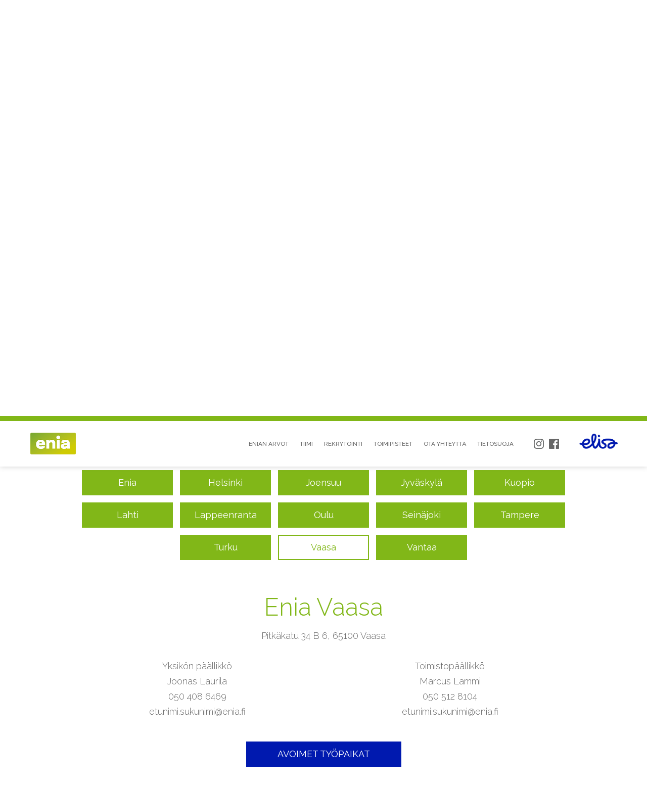

--- FILE ---
content_type: text/html; charset=UTF-8
request_url: https://enia.fi/toimipiste/vaasa/
body_size: 19900
content:

<!doctype html>
<!--[if lt IE 8]> <html class="no-js ie-old ie-ancient" lang="en"> <![endif]-->
<!--[if IE 8]>    <html class="no-js ie8 ie-old" lang="en"> <![endif]-->
<!--[if IE 9]>    <html class="no-js ie9 ie-old" lang="en"> <![endif]-->
<!--[if gt IE 9]><!--> <html class="no-js" lang="en"> <!--<![endif]-->
<head>
  <meta http-equiv="X-UA-Compatible" content="IE=edge,chrome=1" />
  <meta charset="utf-8">

  <meta name="description" content="Enia Oy on 100 prosenttisesti Elisan omistama telemarkkinointiyritys. Olemme osa Elisan henkilöasiakas-myyntiyksikköä ja vastaamme yhdessä muiden myyntikanavien kanssa Elisan palveluiden myynnistä kuluttaja-asiakkaille. Kohderyhmiämme ovat niin uudet kuin nykyisetkin asiakkaat, joiden olemassa olevia palveluita päivitämme vielä entistäkin parempiin. Noudatamme toiminnassamme Suomen Asiakkuusmarkkinointiliiton Reilun pelin sääntöjä.">

  <meta property="og:title" content="Eniasta hei!"/>
  <meta property="og:image" content="https://enia.fi/wp-content/themes/enia/eniaog.png">
  <meta property="og:site_name" content="Enia"/>
  <meta property="og:description" content="Enia Oy on 100 prosenttisesti Elisan omistama telemarkkinointiyritys. Olemme osa Elisan henkilöasiakas-myyntiyksikköä ja vastaamme yhdessä muiden myyntikanavien kanssa Elisan ja Saunalahden palveluiden myynnistä kuluttaja-asiakkaille. Kohderyhmiämme ovat niin uudet kuin nykyisetkin asiakkaat, joiden olemassa olevia palveluita päivitämme vielä entistäkin parempiin. Noudatamme toiminnassamme Suomen Asiakkuusmarkkinointiliiton Reilun pelin sääntöjä."/>

  <link href='https://fonts.googleapis.com/css?family=Raleway:400,300,900,300italic,700,500' rel='stylesheet' type='text/css'>
  <link rel="stylesheet" type="text/css" href="https://enia.fi/wp-content/themes/enia/css/main.css?v14"/>
  <link rel="stylesheet" type="text/css" href="https://enia.fi/wp-content/themes/enia/css/slick.css"/>
  <link rel="stylesheet" type="text/css" href="https://enia.fi/wp-content/themes/enia/css/slick-theme.css"/>
  <link rel="stylesheet" type="text/css" href="https://enia.fi/wp-content/themes/enia/style.css?20250606"/>

  <script src="https://enia.fi/wp-content/themes/enia/js/libs/mobile-detect.min.js"></script>
  <script src="https://enia.fi/wp-content/themes/enia/js/libs/modernizr.custom.2.7.0.min.js"></script>
  <script src="https://enia.fi/wp-content/themes/enia/js/libs/mobile-detect-modernizr.js"></script>

  <!-- Start cookieyes banner --> <script id="cookieyes" type="text/javascript" src="https://cdn-cookieyes.com/client_data/6bc4766404ec74936b5cb47a/script.js"></script> <!-- End cookieyes banner -->

  
  <title>Vaasa - Enia</title>

<!-- This site is optimized with the Yoast SEO plugin v3.3.4 - https://yoast.com/wordpress/plugins/seo/ -->
<link rel="canonical" href="https://enia.fi/toimipiste/vaasa/" />
<meta property="og:locale" content="fi_FI" />
<meta property="og:type" content="article" />
<meta property="og:title" content="Vaasa - Enia" />
<meta property="og:url" content="https://enia.fi/toimipiste/vaasa/" />
<meta property="og:site_name" content="Enia" />
<meta property="og:image" content="https://enia.fi/wp-content/uploads/2016/07/eniaog.png" />
<meta name="twitter:card" content="summary_large_image" />
<meta name="twitter:title" content="Vaasa - Enia" />
<meta name="twitter:image" content="https://enia.fi/wp-content/uploads/2016/07/eniaog.png" />
<!-- / Yoast SEO plugin. -->

		<script type="text/javascript">
			window._wpemojiSettings = {"baseUrl":"https:\/\/s.w.org\/images\/core\/emoji\/72x72\/","ext":".png","source":{"concatemoji":"https:\/\/enia.fi\/wp-includes\/js\/wp-emoji-release.min.js?ver=4.5.32"}};
			!function(e,o,t){var a,n,r;function i(e){var t=o.createElement("script");t.src=e,t.type="text/javascript",o.getElementsByTagName("head")[0].appendChild(t)}for(r=Array("simple","flag","unicode8","diversity"),t.supports={everything:!0,everythingExceptFlag:!0},n=0;n<r.length;n++)t.supports[r[n]]=function(e){var t,a,n=o.createElement("canvas"),r=n.getContext&&n.getContext("2d"),i=String.fromCharCode;if(!r||!r.fillText)return!1;switch(r.textBaseline="top",r.font="600 32px Arial",e){case"flag":return r.fillText(i(55356,56806,55356,56826),0,0),3e3<n.toDataURL().length;case"diversity":return r.fillText(i(55356,57221),0,0),a=(t=r.getImageData(16,16,1,1).data)[0]+","+t[1]+","+t[2]+","+t[3],r.fillText(i(55356,57221,55356,57343),0,0),a!=(t=r.getImageData(16,16,1,1).data)[0]+","+t[1]+","+t[2]+","+t[3];case"simple":return r.fillText(i(55357,56835),0,0),0!==r.getImageData(16,16,1,1).data[0];case"unicode8":return r.fillText(i(55356,57135),0,0),0!==r.getImageData(16,16,1,1).data[0]}return!1}(r[n]),t.supports.everything=t.supports.everything&&t.supports[r[n]],"flag"!==r[n]&&(t.supports.everythingExceptFlag=t.supports.everythingExceptFlag&&t.supports[r[n]]);t.supports.everythingExceptFlag=t.supports.everythingExceptFlag&&!t.supports.flag,t.DOMReady=!1,t.readyCallback=function(){t.DOMReady=!0},t.supports.everything||(a=function(){t.readyCallback()},o.addEventListener?(o.addEventListener("DOMContentLoaded",a,!1),e.addEventListener("load",a,!1)):(e.attachEvent("onload",a),o.attachEvent("onreadystatechange",function(){"complete"===o.readyState&&t.readyCallback()})),(a=t.source||{}).concatemoji?i(a.concatemoji):a.wpemoji&&a.twemoji&&(i(a.twemoji),i(a.wpemoji)))}(window,document,window._wpemojiSettings);
		</script>
		<style type="text/css">
img.wp-smiley,
img.emoji {
	display: inline !important;
	border: none !important;
	box-shadow: none !important;
	height: 1em !important;
	width: 1em !important;
	margin: 0 .07em !important;
	vertical-align: -0.1em !important;
	background: none !important;
	padding: 0 !important;
}
</style>
<link rel='stylesheet' id='contact-form-7-css'  href='https://enia.fi/wp-content/plugins/contact-form-7/includes/css/styles.css?ver=4.4.2' type='text/css' media='all' />
<link rel='stylesheet' id='resmap_css-css'  href='https://enia.fi/wp-content/plugins/responsive-maps-plugin/includes/css/resmap.min.css?ver=3.4' type='text/css' media='all' />
<script>if (document.location.protocol != "https:") {document.location = document.URL.replace(/^http:/i, "https:");}</script><script type='text/javascript' src='https://enia.fi/wp-includes/js/jquery/jquery.js?ver=1.12.4'></script>
<script type='text/javascript' src='https://enia.fi/wp-includes/js/jquery/jquery-migrate.min.js?ver=1.4.1'></script>
<link rel='https://api.w.org/' href='https://enia.fi/wp-json/' />
<link rel="EditURI" type="application/rsd+xml" title="RSD" href="https://enia.fi/xmlrpc.php?rsd" />
<link rel="wlwmanifest" type="application/wlwmanifest+xml" href="https://enia.fi/wp-includes/wlwmanifest.xml" /> 
<meta name="generator" content="WordPress 4.5.32" />
<link rel='shortlink' href='https://enia.fi/?p=165' />
<link rel="alternate" type="application/json+oembed" href="https://enia.fi/wp-json/oembed/1.0/embed?url=https%3A%2F%2Fenia.fi%2Ftoimipiste%2Fvaasa%2F" />
<link rel="alternate" type="text/xml+oembed" href="https://enia.fi/wp-json/oembed/1.0/embed?url=https%3A%2F%2Fenia.fi%2Ftoimipiste%2Fvaasa%2F&#038;format=xml" />
<link rel="icon" href="https://enia.fi/wp-content/uploads/2016/05/cropped-Copilot_20251203_182110-e1764779035488-32x32.png" sizes="32x32" />
<link rel="icon" href="https://enia.fi/wp-content/uploads/2016/05/cropped-Copilot_20251203_182110-e1764779035488-192x192.png" sizes="192x192" />
<link rel="apple-touch-icon-precomposed" href="https://enia.fi/wp-content/uploads/2016/05/cropped-Copilot_20251203_182110-e1764779035488-180x180.png" />
<meta name="msapplication-TileImage" content="https://enia.fi/wp-content/uploads/2016/05/cropped-Copilot_20251203_182110-e1764779035488-270x270.png" />
<!-- Global site tag (gtag.js) - Google Analytics -->
<script async src="https://www.googletagmanager.com/gtag/js?id=UA-169418733-1"></script>
<script>
  window.dataLayer = window.dataLayer || [];
  function gtag(){dataLayer.push(arguments);}
  gtag('js', new Date());

  gtag('config', 'UA-169418733-1');
</script>

</head>
<body data-rsssl=1 class="single single-toimipiste postid-165">
<header>
    <div class="headercolorbar"></div>
    <div class="headerlogo clickable" data-link="https://enia.fi" data-target=""></div>

    <div class="headermenu">
        <div class="menu-enia-paavalikko-container"><ul id="menu-enia-paavalikko" class="menu"><li id="menu-item-40" class="menu-item menu-item-type-post_type menu-item-object-page menu-item-40"><a href="https://enia.fi/yritys/">Enian Arvot</a></li>
<li id="menu-item-779" class="menu-item menu-item-type-post_type menu-item-object-page menu-item-779"><a href="https://enia.fi/tutustu-tiimiin/">Tiimi</a></li>
<li id="menu-item-38" class="menu-item menu-item-type-post_type menu-item-object-page menu-item-38"><a href="https://enia.fi/rekrytointi/">Rekrytointi</a></li>
<li id="menu-item-51" class="menu-item menu-item-type-post_type menu-item-object-page menu-item-51"><a href="https://enia.fi/toimipisteet/">Toimipisteet</a></li>
<li id="menu-item-50" class="menu-item menu-item-type-post_type menu-item-object-page menu-item-50"><a href="https://enia.fi/ota-yhteytta/">Ota yhteyttä</a></li>
<li id="menu-item-813" class="menu-item menu-item-type-post_type menu-item-object-page menu-item-813"><a href="https://enia.fi/tietosuoja/">Tietosuoja</a></li>
</ul></div>        <div class="instalogo clickable" data-link="https://www.instagram.com/enia_oy/" data-target="_blank"></div>
        <div class="fblogo clickable" data-link="https://www.facebook.com/Enia-Oy-121663061205756/" data-target="_blank"></div>
        <div class="elisalogo clickable" data-link="http://elisa.fi/" data-target="_blank"></div>
    </div>
    <div class="mobilemenu">
        <div class="icon-menu openmobilemenu"></div>
    </div>
    <div class="mobilemenudropdown">
      <div class="menu-enia-paavalikko-container"><ul id="menu-enia-paavalikko-1" class="menu"><li class="menu-item menu-item-type-post_type menu-item-object-page menu-item-40"><a href="https://enia.fi/yritys/">Enian Arvot</a></li>
<li class="menu-item menu-item-type-post_type menu-item-object-page menu-item-779"><a href="https://enia.fi/tutustu-tiimiin/">Tiimi</a></li>
<li class="menu-item menu-item-type-post_type menu-item-object-page menu-item-38"><a href="https://enia.fi/rekrytointi/">Rekrytointi</a></li>
<li class="menu-item menu-item-type-post_type menu-item-object-page menu-item-51"><a href="https://enia.fi/toimipisteet/">Toimipisteet</a></li>
<li class="menu-item menu-item-type-post_type menu-item-object-page menu-item-50"><a href="https://enia.fi/ota-yhteytta/">Ota yhteyttä</a></li>
<li class="menu-item menu-item-type-post_type menu-item-object-page menu-item-813"><a href="https://enia.fi/tietosuoja/">Tietosuoja</a></li>
</ul></div>        <div class="instalogo clickable" data-link="https://www.instagram.com/enia_oy/" data-target="_blank"></div>
        <div class="fblogo clickable" data-link="https://www.facebook.com/Enia-Oy-121663061205756/" data-target="_blank"></div>
    </div>


</header>


  <div class="root">

<div class="eniasmallheaderimg parallax-window2" data-parallax="scroll" data-z-index="100" data-image-src="https://enia.fi/wp-content/uploads/2016/05/enia_toimipisteet_040716.jpg" data-position="0px -50px"></div><p><div class="eniadiv"><div class="eniadivcontent cf imgalignright" style="margin-bottom:0" ><div class="eniadivtext"></p>
<h1>Toimipisteet</h1>
<p>Enia toimii 12 paikkakunnalla ympäri Suomen.<br />
Kaikki toimipisteemme sijaitsevat hyvien kulkuyhteyksien varrella, kaupunkien ydinkeskustoissa.<br />
Valitse listasta lähinnä sinua oleva toimipiste ja ota yhteyttä!</p>
<p><a class="eniabtn blue" href="https://enia.fi/toimipisteet/esittely/">Kurkista toimipisteisiin</a></p>
<p>&nbsp;</p>
<p></div></div></div><br />
<div class="eniadiv"><div class="eniadivcontent eniadivnomargin"><a name="napit"></a><script>var singletoimipiste=false;</script><div class="toimipistebuttons cf"><a href="https://enia.fi/toimipiste/enia" class="eniabtn eniatoimipistebtn">Enia</a><a href="https://enia.fi/toimipiste/helsinki" class="eniabtn eniatoimipistebtn">Helsinki</a><a href="https://enia.fi/toimipiste/joensuu" class="eniabtn eniatoimipistebtn">Joensuu</a><a href="https://enia.fi/toimipiste/jyvaskyla" class="eniabtn eniatoimipistebtn">Jyväskylä</a><a href="https://enia.fi/toimipiste/kuopio" class="eniabtn eniatoimipistebtn">Kuopio</a><a href="https://enia.fi/toimipiste/lahti" class="eniabtn eniatoimipistebtn">Lahti</a><a href="https://enia.fi/toimipiste/lappeenranta" class="eniabtn eniatoimipistebtn">Lappeenranta</a><a href="https://enia.fi/toimipiste/oulu" class="eniabtn eniatoimipistebtn">Oulu</a><a href="https://enia.fi/toimipiste/seinajoki" class="eniabtn eniatoimipistebtn">Seinäjoki</a><a href="https://enia.fi/toimipiste/tampere" class="eniabtn eniatoimipistebtn">Tampere</a><a href="https://enia.fi/toimipiste/turku" class="eniabtn eniatoimipistebtn">Turku</a><a href="https://enia.fi/toimipiste/vaasa" class="eniabtn eniatoimipistebtn active">Vaasa</a><a href="https://enia.fi/toimipiste/vantaa" class="eniabtn eniatoimipistebtn">Vantaa</a></div><div class="toimipisteselect"><select id="tpselection"><option value="https://enia.fi/toimipiste/enia">Enia</option><option value="https://enia.fi/toimipiste/helsinki">Helsinki</option><option value="https://enia.fi/toimipiste/joensuu">Joensuu</option><option value="https://enia.fi/toimipiste/jyvaskyla">Jyväskylä</option><option value="https://enia.fi/toimipiste/kuopio">Kuopio</option><option value="https://enia.fi/toimipiste/lahti">Lahti</option><option value="https://enia.fi/toimipiste/lappeenranta">Lappeenranta</option><option value="https://enia.fi/toimipiste/oulu">Oulu</option><option value="https://enia.fi/toimipiste/seinajoki">Seinäjoki</option><option value="https://enia.fi/toimipiste/tampere">Tampere</option><option value="https://enia.fi/toimipiste/turku">Turku</option><option value="https://enia.fi/toimipiste/vaasa" selected>Vaasa</option><option value="https://enia.fi/toimipiste/vantaa">Vantaa</option></select></div><h1 style="margin-bottom:16px">Enia Vaasa</h1><p>Pitkäkatu 34 B 6, 65100 Vaasa</p><div class="row" style="margin:30px 0"><div class="col-6">Yksikön päällikkö<br>Joonas Laurila<br>050 408 6469<br>etunimi.sukunimi@enia.fi</div><div class="col-6">Toimistopäällikkö<br>Marcus Lammi<br>050 512 8104<br>etunimi.sukunimi@enia.fi</div></div><p><a href="https://ats.talentadore.com/apply/myyntineuvottelija-avoin-hakemus/DoBpwn" class="eniabtn blue" target="_blank">Avoimet työpaikat</a></p></div></div><div class="eniafullwidthmap"><script type="text/javascript">
    jQuery(document).ready(function($) {
        // the div that will contain the map
        var mapdiv = jQuery("#responsive_map_16890809"); 
        // markers should be clustered?
        var clustering = "no"; 
        // Create the map in the div 
        mapdiv.gMapResp({
            maptype: google.maps.MapTypeId.ROADMAP,
            log: false,
            zoom: 16,
            markers: [{
                    address: 'Pitkäkatu 34 B 6, 65100 Vaasa', 
                    key: '1',html:'Pitkäkatu 34 B 6, 65100 Vaasa<br><strong><a target=\'_blank\' href=\'http://maps.google.com/?daddr=Pitk%C3%A4katu+34+B+6%2C+65100+Vaasa\'>Katso isosta kartasta</a></strong>',
                    popup: false,
                    flat: true,
                    icon: {
                        image: 'https://enia.fi/wp-content/themes/enia/img/mappoi.png'
                    }}],
            panControl: false,
            zoomControl: true,
            draggable: true,
            scrollwheel: false,
            mapTypeControl: false,
            scaleControl: false,
            streetViewControl: false,
            overviewMapControl: true,
            styles: [{"stylers":[{"featureType":"all"}]}],
            latitude: null,
            longitude: null,
            onComplete: function() {
                var gmap = mapdiv.data('gmap').gmap;
                if (clustering.length  != 0 && clustering == "yes") {
                    var markerCluster = new MarkerClusterer(gmap, mapdiv.data('gmap').markers, {imagePath: 'https://enia.fi/wp-content/plugins/responsive-maps-plugin/includes/img/m'});
                }
            }
        });
    gmap = mapdiv.data('gmap').gmap;
        resmap_fixDisplayInTabs(mapdiv, false);
  });
    // If the refresh parameter is set to true, resize the map when window is resized 
  window.onresize = function() {
        jQuery('.responsive-map').each(function(i, obj) {
            data = jQuery(this).data('gmap');
            if (data) {
                var gmap = data.gmap;
                google.maps.event.trigger(gmap, 'resize');
                jQuery(this).gMapResp('fixAfterResize');
            }
        });
  };
    </script>
  <div id="responsive_map_16890809" class="responsive-map" style="height:300px;width:100%;"></div></div></p>
<script>
    singletoimipiste = true;
</script>

    </div><!-- .root -->

    <footer>
      <div class="footerholder">
        <div class="footerenia"></div>
        <div class="footerspan"><div class="clickable" data-link="https://elisa.fi/asiakaspalvelu/aihe/sopimusehdot/ohje/tietosuojaperiaatteet/" data-target="_blank">Tietosuoja</div> &mdash; <div  class="clickable" data-link="https://elisa.fi/asiakaspalvelu/aihe/sopimusehdot/ohje/asiakasrekisteriseloste/" data-target="_blank">Rekisteriseloste</div> &mdash; <div class="cookie-settings">Evästeasetukset</div></div>
        <div class="footerelisa"></div>
      </div>
    </footer>


  <script src="https://enia.fi/wp-content/themes/enia/js/libs/jquery-1.11.1.min.js"></script>

  <script>

    debug = false;

    baseUrl = "https://enia.fi";
    backendUrl = "https://enia.fi/wp-admin/admin-ajax.php";

    function log(obj) {
      if (debug && typeof(console) !== 'undefined' && console.log) {
        console.log(obj);
      }
    }

    $(document).ready(function(){
      $('.cookie-settings').on('click', function(){
        $('button.cky-btn-revisit').trigger('click');
      });

      $.each($('.video-placeholder-youtube'), function(i, el){
        let bg = $(el).css('background-image');
        let parts = bg.split('url("');
        parts = parts[1].split('")');
        bg = parts[0];
        $(el).closest('.responsive-container').find('a.full').css('background-image', 'url("'+bg+'")');
      });

    });

  </script>

  <script src="https://enia.fi/wp-content/themes/enia/js/libs/fastclick.js"></script>
  <script src="https://enia.fi/wp-content/themes/enia/js/libs/slick.min.js"></script>

  <script type='text/javascript' src='https://enia.fi/wp-content/plugins/contact-form-7/includes/js/jquery.form.min.js?ver=3.51.0-2014.06.20'></script>
<script type='text/javascript'>
/* <![CDATA[ */
var _wpcf7 = {"loaderUrl":"https:\/\/enia.fi\/wp-content\/plugins\/contact-form-7\/images\/ajax-loader.gif","recaptchaEmpty":"Ole hyv\u00e4 ja todista, ettet ole robottiohjelma.","sending":"L\u00e4hetet\u00e4\u00e4n ..."};
/* ]]> */
</script>
<script type='text/javascript' src='https://enia.fi/wp-content/plugins/contact-form-7/includes/js/scripts.js?ver=4.4.2'></script>
<script type='text/javascript' src='https://enia.fi/wp-includes/js/wp-embed.min.js?ver=4.5.32'></script>
<script type='text/javascript' src='https://maps-api-ssl.google.com/maps/api/js?v=3.exp&#038;libraries=places&#038;key=AIzaSyALB8YA9GAfNVG-2oxifaMnB9iXEic_Q-k'></script>
<script type='text/javascript' src='https://enia.fi/wp-content/plugins/responsive-maps-plugin/includes/js/resmap.min.js?ver=3.4'></script>
  <script src="https://enia.fi/wp-content/themes/enia/js/libs/parallax.min.js"></script>

  <script src="https://enia.fi/wp-content/themes/enia/js/scripts.js?v2"></script>



  </body>
</html>

--- FILE ---
content_type: text/css
request_url: https://enia.fi/wp-content/themes/enia/css/main.css?v14
body_size: 28586
content:
@charset "UTF-8";
/*! Handmade by http://esmes.fi */
/* === VARIABLES */
/* === COLORS */
/* ===  */
@font-face {
  font-family: empty;
  src: url([data-uri]) format("woff"); }

html {
  margin: 0;
  padding: 0;
  height: 100%;
  /*  background-color:$blue;*/ }

body {
  margin: 0;
  padding: 0;
  height: 100%;
  font: 18px "Raleway", sans-serif;
  color: #666;
  -webkit-text-size-adjust: 100%;
  /*  z-index:0; */
  position: relative; }

body * {
  margin: 0;
  padding: 0; }

strong {
  font-weight: 500; }

/* === PAGE STYLES */

.footerspan {
  font-size:0.8em;
}

.footerspan .clickable {
  display:inline-block;
  margin:0 10px;
}

header {
  background: #fff;
  width: 100%;
  height: 100px;
  box-shadow: 0 0 10px rgba(100, 100, 100, 0.3);
  position: fixed;
  left: 0;
  right: 0;
  top: 0;
  z-index: 900; }
  header .headercolorbar {
    background-color: #81b718;
    height: 10px; }
  header .headerlogo {
    background: url(../img/enialogo.png) no-repeat;
    background-size: 100% auto;
    width: 90px;
    height: 43px;
    margin: 23px 0 0 60px;
    float: left; }
  header .headermenu {
    display: block;
    float: right;
    /*margin: 35px 60px 0 0;*/
    line-height: 86px; }
    header .headermenu .menu {
      list-style: none;
      font-weight: 500;
      margin-right: 40px; }
      header .headermenu .menu li {
        float: left;
        margin-left: 22px; }
        header .headermenu .menu li a {
          text-decoration: none;
          color: #666;
          text-transform: uppercase;
          font-size: 0.65em; /* 0.777778*/
          outline: none; }
    header .headermenu .fblogo {
      float: left;
      width: 20px;
      height: 20px;
      background: url(../img/fblogo.png) 0 0 no-repeat;
      background-size: 20px auto;
      margin-top: 35px; }
      header .headermenu .fblogo:hover {
        background-position: 0 -20px; }
    header .headermenu .instalogo {
      float: left;
      width: 20px;
      height: 20px;
      background: url(../img/instalogo.png) 0 0 no-repeat;
      background-size: 20px auto;
      margin-right:10px;
      margin-top: 35px; }
      header .headermenu .instalogo:hover {
        background-position: 0 -20px; }
    header .headermenu .elisalogo {
      float: left;
      width: 104px;
      height: 40px;
      background: url(../img/elisablue.png) 0 0 no-repeat;
      background-size: auto 40px;
      margin-left: 40px;
      margin-right: 30px;
      margin-top: 25px; }
  header .headermenu > div {
    float: left; }
  header .mobilemenu {
    display: none; }
  header .mobilemenudropdown {
    display: none; }

.root {
  padding-top: 100px;
  /*  z-index:-101; */
  position: relative;
  background-color: #fff;
  min-height: 100%; }

.eniadiv {
  display: inline-block;
  width: 100%;
  background-color: #fff;
  position: relative;
  /*  z-index:-198; */
  font-family: empty;
  margin-bottom: -5px; }
  .eniadiv .eniadivcontent {
    width: 1000px;
    margin: 80px auto;
    text-align: center;
    font-weight: 300;
    font-size: 1em;
    line-height: 1.66666666666em;
    position: relative;
    font-family: "Raleway", sans-serif;
    /* Accordion Styles */ }
    .eniadiv .eniadivcontent .eniadivtext img {
      max-width: 90%;
      height: auto; }
    .eniadiv .eniadivcontent .accordion {
      text-align: left; }
      .eniadiv .eniadivcontent .accordion br {
        display: block;
        margin: 0 0;
        content: " ";
        line-height: 0; }
      .eniadiv .eniadivcontent .accordion .accordion-title {
        margin: 0;
        padding: 14px 56px 14px 22px;
        cursor: pointer;
        font-size: 1em;
        font-weight: 500;
        background-image: url(../img/accordionplus.png);
        background-repeat: no-repeat;
        background-position: right 20px center;
        /*&:nth-child(4n+1) { background-color:#fff;}*/ }
        .eniadiv .eniadivcontent .accordion .accordion-title.open {
          background-image: url(../img/accordionminus.png);
          background-repeat: no-repeat;
          background-position: right 20px center; }
      .eniadiv .eniadivcontent .accordion .accordion-content {
        padding-bottom: 18px;
        padding-left: 39px;
        padding-right: 39px;
        /*&:nth-child(2n) { background-color:#fff; }*/ }
    .eniadiv .eniadivcontent .toimipistebuttons {
      margin-bottom: 60px;
      display: block; }
    .eniadiv .eniadivcontent .toimipisteselect {
      display: none; }
    .eniadiv .eniadivcontent form textarea, .eniadiv .eniadivcontent form input, .eniadiv .eniadivcontent form button, .eniadiv .eniadivcontent form select {
      font-family: inherit;
      font-weight: 500; }
    .eniadiv .eniadivcontent form input[type="text"], .eniadiv .eniadivcontent form input[type="email"], .eniadiv .eniadivcontent form input[type="tel"] {
      color: #666;
      width: 480px;
      font-size: 1em;
      background: #f9f9f9;
      padding: 20px 30px;
      border: none;
      margin-bottom: 20px;
      outline: none; }
    .eniadiv .eniadivcontent form select {
      -webkit-appearance: none;
      -moz-appearance: none;
      appearance: none;
      color: #666;
      width: 480px;
      font-size: 1em;
      background: #f9f9f9 url(../img/selectarrow.png) no-repeat 95% center;
      padding: 20px 30px;
      border: none;
      margin-bottom: 20px;
      outline: none; }
    .eniadiv .eniadivcontent form input[type="button"], .eniadiv .eniadivcontent form input[type="submit"] {
      -webkit-appearance: none;
      -moz-appearance: none;
      appearance: none;
      text-transform: uppercase;
      background: #81b718;
      padding: 8px 60px;
      line-height: 1.66666666666em;
      color: #fff;
      font-weight: 400;
      margin-top: 14px;
      font-size: 1em;
      border: 2px solid #81b718;
      cursor: pointer;
      border-radius: 0;
      margin-left: 16px;
      outline: none; }
      .eniadiv .eniadivcontent form input[type="button"]:hover, .eniadiv .eniadivcontent form input[type="submit"]:hover {
        background-color: #fff;
        color: #81b718; }
    .eniadiv .eniadivcontent form .checkbox-custom {
      cursor: pointer; }
      .eniadiv .eniadivcontent form .checkbox-custom input[type="checkbox"] {
        position: absolute;
        overflow: hidden;
        clip: rect(0 0 0 0);
        height: 1px;
        width: 1px;
        margin: -1px;
        padding: 0px;
        border: 0; }
      .eniadiv .eniadivcontent form .checkbox-custom input[type=checkbox] + .wpcf7-list-item-label {
        padding-left: 44px;
        height: 32px;
        /*width: 32px;*/
        display: inline-block;
        background-repeat: no-repeat;
        background-position: 0 0;
        background-size: 32px 64px;
        vertical-align: middle;
        cursor: pointer;
        opacity: 1;
        line-height: 32px; }
      .eniadiv .eniadivcontent form .checkbox-custom input[type=checkbox]:checked + .wpcf7-list-item-label {
        background-position: 0 -32px; }
      .eniadiv .eniadivcontent form .checkbox-custom .wpcf7-list-item-label {
        background-image: url(../img/checkbox3.png); }
    .eniadiv .eniadivcontent form textarea {
      color: #666;
      width: 980px;
      height: 200px;
      font-size: 1em;
      background: #f9f9f9;
      padding: 20px 30px;
      border: none;
      margin-bottom: 20px;
      outline: none;
      resize: none;
      overflow: auto; }
    .eniadiv .eniadivcontent form span.wpcf7-not-valid-tip {
      color: #81b718;
      font-size: 1em;
      display: block;
      margin-top: -1em;
      margin-bottom: 20px;
      text-align: left;
      padding-left: 40px; }
    .eniadiv .eniadivcontent form span.gdpr_approval span.wpcf7-not-valid-tip {
        margin-top:0;text-align:center;
    }
    .eniadiv .eniadivcontent form .wpcf7-validation-errors {
      border: 2px solid #81b718; }
    .eniadiv .eniadivcontent form .smallprint {
      margin-top: 16px;
      font-size: 0.7em;
      line-height: 1.2em;
      padding: 0 160px; }
    .eniadiv .eniadivcontent form select::-ms-expand {
      display: none; }
    .eniadiv .eniadivcontent p {
      margin-bottom: 1em; }
    .eniadiv .eniadivcontent h1 {
      color: #81b718;
      font-weight: 300;
      font-size: 2.666667em;
      margin-bottom: 40px;
      margin-top: 10px;
      line-height: 1.1em; }
    .eniadiv .eniadivcontent a {
      font-weight: 500;
      color: #0019af;
      text-decoration: none; }
    .eniadiv .eniadivcontent .eniabtn {
      text-transform: uppercase;
      text-decoration: none;
      background: #81b718;
      padding: 8px 60px;
      color: #fff;
      font-weight: 400;
      display: inline-block;
      margin-top: 14px;
      border: 2px solid #81b718;
      outline: none; }
      .eniadiv .eniadivcontent .eniabtn:hover {
        background-color: #fff;
        color: #81b718; }
      .eniadiv .eniadivcontent .eniabtn.blue {
        background: #0019af;
        border: 2px solid #0019af; }
        .eniadiv .eniadivcontent .eniabtn.blue:hover {
          background-color: #fff;
          color: #0019af; }
      .eniadiv .eniadivcontent .eniabtn.eniatoimipistebtn {
        text-transform: none;
        width: 180px;
        padding: 8px 0;
        text-align: center;
        margin: 7px; }
      .eniadiv .eniadivcontent .eniabtn.active {
        background-color: #fff;
        color: #81b718; }
    .eniadiv .eniadivcontent .eniadivcircleimg {
      width: 372px;
      height: 372px;
      padding: 100px 0;
      border-radius: 50% 50%; }
    .eniadiv .eniadivcontent .eniadivsquareimg {
      width: 372px;
      height: 372px; }
    .eniadiv .eniadivcontent .eniadivhalf {
      width: 50%;
      text-align: left;
      float: left; }
    .eniadiv .eniadivcontent .eniadivhalfright {
      float: right;
      left: auto; }
      .eniadiv .eniadivcontent .eniadivhalfright .eniadivimg {
        float: right; }
    .eniadiv .eniadivcontent .eniadivimghalf {
      position: absolute;
      width: 372px;
      height: 372px;
      top: 50%;
      -webkit-transform: translateY(-50%);
      -ms-transform: translateY(-50%);
          transform: translateY(-50%);
      right: 10px; }
    .eniadiv .eniadivcontent .eniadivcontenthalf {
      width: 50%;
      min-height: 372px;
      text-align: left; }
    .eniadiv .eniadivcontent .eniadivfullimghalf {
      width: 50%;
      float: right; }
    .eniadiv .eniadivcontent .eniadivfullcontenthalf {
      width: 50%;
      min-height: 372px;
      float: left;
      text-align: left;
      position: absolute;
      top: 50%;
      -webkit-transform: translateY(-50%);
      -ms-transform: translateY(-50%);
          transform: translateY(-50%); }
    .eniadiv .eniadivcontent.eniadivnomargin {
      margin: 0 auto; }
    .eniadiv .eniadivcontent.imgalignright .eniadivimghalf {
      left: 0;
      right: auto; }
    .eniadiv .eniadivcontent.imgalignright .eniadivcontenthalf {
      float: right; }
  .eniadiv.colorblue .eniadivcontent h1 {
    color: #0019af; }
  .eniadiv.colorblue .eniadivcontent .eniabtn {
    background: #0019af;
    border: 2px solid #0019af; }
    .eniadiv.colorblue .eniadivcontent .eniabtn:hover {
      background-color: #fff;
      color: #0019af; }

.eniareilu {
  height: 140px;
  background-color: #81b718; }
  .eniareilu .reiluimg {
    width: 342px;
    height: 50px;
    background-image: url(../img/reilu.png);
    background-size: 342px 50px;
    background-position: 50% 50%;
    margin: 45px auto; }

.eniafullwidthmap {
  padding-top: 30px;
  background-color: #fff; }

.clickable {
  -webkit-user-select: none;
     -moz-user-select: none;
      -ms-user-select: none;
          user-select: none;
  cursor: pointer; }

.graybg {
  background-color: #f9f9f9; }
  .graybg .eniadiv {
    background-color: #f9f9f9; }

.gallery img {
  border: none !important; }

.eniatiimikaruselli {
  width: 1000px;
  margin: 100px auto; }
  .eniatiimikaruselli .slick-prev:before,
  .eniatiimikaruselli .slick-next:before {
    color: #666; }
  .eniatiimikaruselli .eniahenkilo {
    text-align: center; }

.slick-slide {
  padding-bottom: 5px; }

.slick-dotted.slick-slider {
  margin-bottom: 80px !important; }

footer {
  width: 100%;
  height: 140px;
  background-color: #0019af;
  z-index: -201;
  position: relative;
  text-align: center; }
  footer .footerholder {
    position: fixed;
    bottom: 0;
    width: 100%;
    height: 140px;
    background-color: #0019af; }
    footer .footerholder .footerspan {
      color: #fff;
      /*z-index:-200;*/
      line-height: 140px; }
    footer .footerholder .footerenia {
      width: 96px;
      height: 40px;
      background: url(../img/eniawhite.png) no-repeat;
      background-size: 96px auto;
      /*z-index:-200;*/
      position: absolute;
      top: 45px;
      left: 60px; }
    footer .footerholder .footerelisa {
      width: 103px;
      height: 40px;
      background: url(../img/elisawhite.png) no-repeat;
      background-size: 103px auto;
      /*z-index:-200;*/
      position: absolute;
      top: 45px;
      right: 60px; }

.eniasmallheaderimg {
  height: 400px;
  width: 100%;
  background-size: cover;
  background-position: 50% 50%; }

.eniabigimage {
  background-color: #f9f9f9;
  height: 800px;
  text-align: center;
  background-size: cover;
  background-position: 50% 50%; }
  .eniabigimage .bicontent {
    text-align: center;
    padding-top: 200px; }
    .eniabigimage .bicontent h1 {
      font-size: 4em;
      font-weight: 900;
      color: #fff;
      text-shadow: 0 0 10px rgba(0, 0, 0, 0.8);
      margin: 0; }
    .eniabigimage .bicontent .eniabtn {
      text-transform: uppercase;
      text-decoration: none;
      background: #0019af;
      padding: 8px 60px;
      color: #fff;
      font-weight: 400;
      display: inline-block;
      margin-top: 64px;
      border: 2px solid #0019af;
      line-height: 1.66667em;
      outline: none; }
      .eniabigimage .bicontent .eniabtn:hover {
        background-color: #fff;
        color: #0019af; }

.bicontentparallax {
  text-align: center;
  padding-top: 200px; }
  .bicontentparallax h1 {
    font-size: 7em;
    font-weight: 900;
    color: #fff;
    text-shadow: 0 0 10px rgba(0, 0, 0, 0.8);
    margin: 0; }
  .bicontentparallax .eniabtn {
    text-transform: uppercase;
    text-decoration: none;
    background: #0019af;
    padding: 8px 60px;
    color: #fff;
    font-weight: 400;
    display: inline-block;
    margin-top: 25px;
    border: 2px solid #0019af;
    line-height: 1.66667em;
    outline: none; }
    .bicontentparallax .eniabtn:hover {
      background-color: #fff;
      color: #0019af; }

.latest .post {
  background: transparent url(../img/postbg.png) repeat-y;
  background-size: 90px 10px;
  margin-bottom: 40px; }
  .latest .post a {
    text-decoration: none;
    font-weight: 500;
    color: #0019af; }
    .latest .post a h2 {
      font-size: 1.2em;
      font-weight: 500;
      color: #666; }
  .latest .post .posttime {
    float: left;
    padding: 20px 20px;
    width: 90px;
    background: #81b718 url(../img/postarrow.png) no-repeat;
    background-size: 9px 18px;
    background-position: right 0px top 32px;
    color: #fff;
    line-height: normal; }
    .latest .post .posttime .ptday {
      font-size: 2em;
      font-weight: 500; }
    .latest .post .posttime .ptmonth {
      font-size: 0.65em;
      text-transform: uppercase; }
  .latest .post .posttext {
    float: left;
    text-align: left;
    padding: 0 10px 0 40px;
    width: 900px; }
    .latest .post .posttext p a:before {
      content: "» "; }

.johtoryhma {
  margin-bottom: 28px; }

.menu li, .clickable {
  outline: none;
  backface-visibility: hidden;
  transform: scale(1) translateZ(0px);
  transition: transform 0.2s ease 0s, -webkit-transform 0.2s ease 0s; }

.menu li:hover, .clickable:hover {
  transform: scale(1.1) translateZ(0px); }

/* GRID */
.row {
  position: relative;
  width: 100%; }

.row [class^="col"] {
  float: left;
  /* margin: 0.5rem 2%; */
  min-height: 0.125rem; }

.row::after {
  content: "";
  display: table;
  clear: both; }

.col-1 {
  width: 8.33333%; }

.col-2 {
  width: 16.66667%; }

.col-3 {
  width: 25%; }

.col-4 {
  width: 33.33333%; }

.col-5 {
  width: 41.66667%; }

.col-6 {
  width: 50%; }

.col-7 {
  width: 58.33333%; }

.col-8 {
  width: 66.66667%; }

.col-9 {
  width: 75%; }

.col-10 {
  width: 83.33333%; }

.col-11 {
  width: 91.66667%; }

.col-12 {
  width: 100%; }

.parallax-window {
  min-height: 100px;
  background: transparent; }

#accordion-1-t1, #accordion-1-c1,
#accordion-1-t3, #accordion-1-c3,
#accordion-1-t5, #accordion-1-c5,
#accordion-1-t7, #accordion-1-c7,
#accordion-1-t9, #accordion-1-c9,
#accordion-1-t11, #accordion-1-c11,
#accordion-1-t13, #accordion-1-c13,
#accordion-1-t15, #accordion-1-c15,
#accordion-1-t17, #accordion-1-c17,
#accordion-1-t19, #accordion-1-c19 {
  background-color: #fff; }

.slick-dots li button,
.slick-dots li button::-moz-focus-inner {
  border: 0 !important;
  outline: 0 !important; }

/* === MEDIA QUERIES */
@media (max-width: 1160px) {
  .slick-next, .slick-prev {
    display: none !important; }
  .eniasmallheaderimg.parallax-window2 {
    background-position: 50% 50% !important; }
  body {
    font-size: 1.5vw; }
  .eniadiv .eniadivcontent {
    width: 90%;
    margin: 60px auto; }
    .eniadiv .eniadivcontent form textarea, .eniadiv .eniadivcontent form input, .eniadiv .eniadivcontent form button, .eniadiv .eniadivcontent form select {
      font-family: inherit;
      font-weight: 500; }
    .eniadiv .eniadivcontent form input[type="text"], .eniadiv .eniadivcontent form input[type="email"], .eniadiv .eniadivcontent form input[type="tel"] {
      width: 97%;
      margin-bottom: 3%; }
    .eniadiv .eniadivcontent form select {
      width: 97%;
      margin-bottom: 3%; }
    .eniadiv .eniadivcontent form input[type="button"], .eniadiv .eniadivcontent form input[type="submit"] {
      padding: 8px 60px;
      line-height: 1.66666666666em;
      margin-top: 14px;
      margin-left: 16px; }
    .eniadiv .eniadivcontent form textarea {
      width: 98.6%;
      height: 200px; }
    .eniadiv .eniadivcontent form .smallprint {
      padding: 0 20px; }
  .latest .post .posttext {
    width: 85%; }
  .eniadivfullimghalf img {
    width: 100%; } }

@media (max-width: 960px) {
    header .headermenu .menu {
    margin-right: 30px; }
  header .headermenu .menu li {
    margin-left: 15px; } }

@media (max-width: 880px) {
    header .headermenu .menu {
    margin-right: 20px; }
  header .headermenu .menu li {
    margin-left: 10px; } }

@media (max-width: 820px) {
    header .headermenu .menu {
    margin-right: 15px; }
  header .headermenu .menu li {
    margin-left: 7px; } }

@media (max-width: 767px) {
.mobilemenudropdown ul {
  list-style:none;
}
    .mobilemenudropdown .fblogo {
      display:inline-block;
      width: 20px;
      height: 20px;
      background: url(../img/fblogo.png) 0 0 no-repeat;
      background-size: 20px auto;
      margin-top:10px;
      margin-bottom: 25px; }
      .mobilemenudropdown .fblogo:hover {
        background-position: 0 -20px; }
    .mobilemenudropdown .instalogo {
      display:inline-block;
      width: 20px;
      height: 20px;
      background: url(../img/instalogo.png) 0 0 no-repeat;
      background-size: 20px auto;
      margin-right:10px;
      margin-top:10px;
      margin-bottom: 25px; }
      .mobilemenudropdown .instalogo:hover {
        background-position: 0 -20px; }



  body {
    font-size: 10px; }
  .root {
    padding-top: 40px; }
  header {
    height: 40px; }
    header .headerlogo {
      margin: 7px 9px;
      width: 45px; }
    header .headercolorbar {
      height: 3px; }
    header .headermenu {
      display: none; }
    header .mobilemenu {
      display: block;
      text-align: right;
      padding-right: 12px; }
      header .mobilemenu .icon-menu:before {
        font-family: 'enia';
        content: '\e804';
        line-height: 37px;
        font-size: 2em; }
    header .mobilemenudropdown {
      display: none;
      position: absolute;
      top: 40px;
      left: 0;
      right: 0;
      z-index: 1000;
      background: #fff;
      text-align: center;
      border-bottom: 3px solid #81b718; }
      header .mobilemenudropdown li a {
        text-decoration: none;
        color: #666;
        font-size: 2em;
        line-height: 2.5em; }
      header .mobilemenudropdown.open {
        display: block; }
  .eniabigimage {
    background-color: #f9f9f9;
    height: 350px; }
  .eniasmallheaderimg {
    height: 100px; }
  .col-1,
  .col-2,
  .col-3,
  .col-4,
  .col-5,
  .col-6,
  .col-7,
  .col-8,
  .col-9,
  .col-10,
  .col-11,
  .col-12 {
    width: 100%;
    margin-bottom: 16px; }
  .row {
    margin: 0 !important; }
  .eniadiv .eniadivcontent {
    margin: 30px auto; }
    .eniadiv .eniadivcontent h1 {
      margin-top: 0px; }
    .eniadiv .eniadivcontent .toimipistebuttons {
      display: none; }
    .eniadiv .eniadivcontent .toimipisteselect {
      display: block; }
      .eniadiv .eniadivcontent .toimipisteselect select {
        -webkit-appearance: none;
        -moz-appearance: none;
        appearance: none;
        font-size: 1em;
        width: 50%;
        background: #fff url(../img/selectarrow.png) no-repeat 94% center;
        background-size: 15px 15px;
        padding: 10px 16px;
        margin-bottom: 20px;
        outline: none;
        color: #81b718;
        font-weight: 400;
        border: 2px solid #81b718;
        border-radius: 0px; }
    .eniadiv .eniadivcontent form input[type="text"], .eniadiv .eniadivcontent form input[type="email"], .eniadiv .eniadivcontent form input[type="tel"], .eniadiv .eniadivcontent form textarea, .eniadiv .eniadivcontent form select {
      width: 100%;
      margin-bottom: 0px;
      padding: 16px 20px; }
    .eniadiv .eniadivcontent form select {
      background-size: 15px 15px; }
    .eniadiv .eniadivcontent form span.wpcf7-not-valid-tip {
      padding-left: 20px;
      margin-top: auto;
      margin-bottom: 0px; }
  .eniadiv .eniadivcontent .eniadivimghalf {
    text-align: center;
    position: relative;
    width: 100%;
    height: auto;
    top: auto;
    right: auto;
    -ms-transform: none;
    transform: none;
    margin-bottom: 30px; }
  .eniadiv .eniadivcontent .eniadivcontenthalf,
  .eniadiv .eniadivcontent .eniadivfullcontenthalf {
    width: 100%;
    min-height: 0px;
    text-align: center;
    height: auto;
    top: auto;
    right: auto;
    -ms-transform: none;
    transform: none;
    position: relative; }
  .eniadiv .eniadivcontent .eniadivfullcontenthalf {
    margin: 30px auto; }
  .eniadiv .eniadivcontent .eniadivfullimghalf {
    display: none; }
  .eniadiv .eniadivcontent .eniadivcircleimg {
    width: 200px;
    height: 200px;
    margin: 0 auto;
    padding: none; }
  .eniatiimikaruselli {
    width: 100%;
    margin: 30px auto; }
  .johtoryhma {
    margin-bottom: 0; }
  footer {
    height: 70px; }
    footer .footerholder {
      height: 70px; }
      footer .footerholder .footerspan {
        line-height: 70px; }
      footer .footerholder .footerenia {
        width: 48px;
        height: 20px;
        background-size: 48px auto;
        top: 22px;
        left: 20px; }
      footer .footerholder .footerelisa {
        width: 52px;
        height: 20px;
        background-size: 51px auto;
        top: 22px;
        right: 20px; }
  .eniareilu {
    height: 70px;
    background-color: #81b718; }
    .eniareilu .reiluimg {
      width: 171px;
      height: 25px;
      background-image: url(../img/reilu.png);
      background-size: 171px 25px;
      background-position: 50% 50%;
      margin: 22px auto; }
  .watermarked {
    background-image: none !important; }
  .latest .post {
    background-position: -40px; }
    .latest .post .posttime {
      padding: 8px 2px;
      width: 50px;
      background-size: 5px 9px;
      background-position: right -1px top 16px; }
    .latest .post .posttext {
      width: 80%;
      padding: 0 10px;
      /* These are technically the same, but use both */
      overflow-wrap: break-word;
      word-wrap: break-word;
      -ms-word-break: break-word;
      /* Instead use this non-standard one: */
      word-break: break-word; }
  .rekryassat .col-4 img {
    width: 50%;
    height: auto;
    margin-top: 16px; }
  .gallery-item {
    width: 100% !important; } }

/* === HELPER STYLES */
*, *:before, *:after {
  -moz-box-sizing: border-box;
  -webkit-box-sizing: border-box;
  box-sizing: border-box; }

.cf:before,
.cf:after {
  content: " ";
  display: table; }

.cf:after {
  clear: both; }

.responsive-container {
  position: relative;
  padding-bottom: 56.25%; /* 16:9 */
  padding-top: 0px;
  height: 0;
  overflow: hidden;
}

.responsive-container iframe,
.responsive-container object,
.responsive-container embed,
.responsive-container video
{
  position: absolute;
  top: 0;
  left: 0;
  width: 100%;
  height: 100%;
}


.oneplus5g_form, .viihde_form {
  height:1250px;
}

#huomio {
  display:none;
  position:fixed;
  width:100%;
  height:70px;
  background-color:#356cf1;
  top: 0;
  right: 0;
  left: 0;
  z-index:9999;
  padding:11px 22px;
}

#huomio .cn-text {
  color:#fff;
  width:75vw;
  height: 48px;
  display: table-cell;
  vertical-align: middle;

}

#huomio .cn-text a {
  color:#fff;
}

#huomio .cn-btn-holder {
  width:25vw;
  height:48px;
  display: table-cell;
  vertical-align: middle;
  padding-left:2em;
}

#huomio .cn-btn {
  color: #fff;
  border: 2px solid #fff;
  background-color: transparent;
  border-radius: 2px;
  padding: 10px 30px;
  font: 1em "Raleway", sans-serif;
  text-transform: uppercase;
  cursor: pointer;
}

#huomio .icon-container {
  cursor: pointer;
  position: absolute;
  top: 11px;
  right: 11px;
  width: 24px;
  height: 24px;
  display: block;
  padding-top: 41px;
  padding-left: 41px;
}

#huomio .icon-container .cross-icon {
  display: block;
  width: 24px;
  cursor: pointer;
  position: absolute;
  top: 18px;
  right: 10px;
}

#huomio .icon-container .cross-icon::before {
  content: '';
  position: absolute;
  width: 24px;
  border-top: 2px solid #fff;
  left: 0;
  -webkit-transform: rotate(-45deg);
  transform: rotate(-45deg);
  top: -2px;
}


#huomio .icon-container .cross-icon::after {
  content: '';
  position: absolute;
  width: 24px;
  border-top: 2px solid #fff;
  left: 0;
  -webkit-transform: rotate(45deg);
  transform: rotate(45deg);
  top: -2px;
}

.showhuomio #huomio {
  display:block;
}

.showhuomio header {
  top:70px;
}

@media (max-width: 767px) {
  .oneplus5g_form, .viihde_form {
    height:1380px;
  }

  #huomio .cn-btn-holder {
    width:32vw;
  }

  #huomio .cn-text {
    width:60vw;
  }

}

@media (max-width: 480px) {
  .oneplus5g_form, .viihde_form {
    height:1500px;
    overflow-x:hidden;
  }

  #huomio .cn-btn-holder {
    display:none;
  }

  #huomio .cn-text {
    width:75vw;
  }


}

@media (max-width: 374px) {
  .page-id-934 .eniadivcontent,
  .page-id-957 .eniadivcontent   {
    width:100%;
  }
}


--- FILE ---
content_type: text/css
request_url: https://enia.fi/wp-content/themes/enia/css/slick-theme.css
body_size: 4057
content:
@charset 'UTF-8';
/* Slider */
.slick-loading .slick-list
{
    background: #fff url('../img/ajax-loader.gif') center center no-repeat;
}

/* Icons */
/*
@font-face
{
    font-family: 'slick';
    font-weight: normal;
    font-style: normal;

    src: url('../fonts/slick.eot');
    src: url('../fonts/slick.eot?#iefix') format('embedded-opentype'), url('../fonts/slick.woff') format('woff'), url('../fonts/slick.ttf') format('truetype'), url('../fonts/slick.svg#slick') format('svg');
}
*/
@font-face {
  font-family: 'enia';
  src: url('../fonts/enia.eot?92131219');
  src: url('../fonts/enia.eot?92131219#iefix') format('embedded-opentype'),
       url('../fonts/enia.woff2?92131219') format('woff2'),
       url('../fonts/enia.woff?92131219') format('woff'),
       url('../fonts/enia.ttf?92131219') format('truetype'),
       url('../fonts/enia.svg?92131219#enia') format('svg');
  font-weight: normal;
  font-style: normal;
}

/* Arrows */
.slick-prev,
.slick-next
{
    font-size: 0;
    line-height: 0;

    position: absolute;
    top: 50%;

    display: block;

    width: 30px;
    height: 30px;
    padding: 0;
    -webkit-transform: translate(0, -50%);
    -ms-transform: translate(0, -50%);
    transform: translate(0, -50%);

    cursor: pointer;

    color: transparent;
    border: none;
    outline: none;
    background: transparent;
}
.slick-prev:hover,
.slick-prev:focus,
.slick-next:hover,
.slick-next:focus
{
    color: transparent;
    outline: none;
    background: transparent;
}
.slick-prev:hover:before,
.slick-prev:focus:before,
.slick-next:hover:before,
.slick-next:focus:before
{
    opacity: 1;
}
.slick-prev.slick-disabled:before,
.slick-next.slick-disabled:before
{
    opacity: .25;
}

.slick-prev:before,
.slick-next:before
{
/*   font-family: 'slick';*/
    font-family: 'enia';
    font-size: 30px;
    line-height: 1;

    opacity: .12;
    color: black;

    -webkit-font-smoothing: antialiased;
    -moz-osx-font-smoothing: grayscale;
}

.slick-prev
{
    left: -60px;
}
[dir='rtl'] .slick-prev
{
    right: -60px;
    left: auto;
}
.slick-prev:before
{
    content: '\e800';
    /*content: '←';*/
}
[dir='rtl'] .slick-prev:before
{
    content: '\e801';
    /*content: '→';*/

}

.slick-next
{
    right: -60px;
}
[dir='rtl'] .slick-next
{
    right: auto;
    left: -60px;
}
.slick-next:before
{
    content: '\e801';
    /*content: '→';*/
}
[dir='rtl'] .slick-next:before
{
    content: '\e800';
    /*content: '←';*/
}

/* Dots */
.slick-dotted.slick-slider
{
    margin-bottom: 30px;
}

.slick-dots
{
    position: absolute;
    bottom: -35px;

    display: block;

    width: 100%;
    padding: 0;
    margin: 0;

    list-style: none;

    text-align: center;
}
.slick-dots li
{
    position: relative;

    display: inline-block;

    width: 20px;
    height: 20px;
    margin: 0 5px;
    padding: 0;

    cursor: pointer;
}
.slick-dots li button
{
    font-size: 0;
    line-height: 0;

    display: block;

    width: 20px;
    height: 20px;
    padding: 5px;

    cursor: pointer;

    color: transparent;
    border: 0;
    outline: none;
    background: transparent;
}

.slick-dots li:hover,
.slick-dots li:focus,
.slick-dots li:active
{
    outline: none;
}


.slick-dots li button:hover,
.slick-dots li button:focus,
.slick-dots li button:active
{
    outline: none;
}
.slick-dots li button:hover:before,
.slick-dots li button:focus:before,
.slick-dots li button:active:before
{
    opacity: 1;
}
.slick-dots li button:before
{
/*    font-family: 'slick';*/
    font-family: 'enia';
/*    font-size: 6px; */
    font-size: 16px;
    line-height: 40px;

    position: absolute;
    top: 0;
    left: 0;

    width: 20px;
    height: 20px;

/*    content: '•';*/
    content: '\e803';
    text-align: center;

    opacity: .12;
    color: black;

    -webkit-font-smoothing: antialiased;
    -moz-osx-font-smoothing: grayscale;
}
.slick-dots li.slick-active button:before
{
    content: '\e802';
    opacity: .12;
    color: black;
}

.slick-dots li.slick-active button {
    outline:none;
}


--- FILE ---
content_type: text/css
request_url: https://enia.fi/wp-content/themes/enia/style.css?20250606
body_size: 1668
content:
/*
Theme Name: Enia 2016
Author: Esmes Digital Oy
Author URI: https://esmes.fi/
Description: Enia.fi 2016 - Handmade by esmes <3
Version: 1.0
Text Domain: enia
*/

.cookie-settings {
  cursor: pointer;
  display: inline-block;
  margin: 0 10px;

  outline: none;
  backface-visibility: hidden;
  transform: scale(1) translateZ(0px);
  transition: transform 0.2s ease 0s, -webkit-transform 0.2s ease 0s;
}

.cookie-settings:hover {
  transform: scale(1.1) translateZ(0px);
}

.cky-revisit-bottom-left {
  opacity: 0;
  pointer-events: none;
}

.video-placeholder-youtube {
  position: relative;
}

.video-placeholder-youtube::after {

}

.responsive-container a.full {
  position: absolute;
  top: 0;
  left: 0;
  width: 100%;
  height: 100%;
  background-size: cover;
  z-index: 2;
}
.responsive-container a.full::after {
  content: '';
  position: absolute;
  top: 0%;
  left: 45%;
  width: 10%;
  height: 100%;
  background: url('svg/play-youtube.svg') no-repeat 50% 50%;
  background-size: 100% auto;
}

.responsive-container:has(iframe) a.full {
  display: none;
}

.video-placeholder-text-youtube {
  display: none !important;
}

header {
  top: 0 !important;
}

@media (max-width: 767px) {
  .eniabigimage {
    height: 400px;
  }

  footer .footerholder .footerspan {
    color: transparent;
    font-size: 0;
  }

  footer .footerholder .footerspan {
    line-height: 16px;
    margin: 20px 60px;
  }

  footer .footerholder .footerspan > div {
    color: #fff;
    font-size: 8px;
  }

  .responsive-container a.full::after {
    left: 40%;
    width: 20%;
  }
}



--- FILE ---
content_type: application/javascript
request_url: https://enia.fi/wp-content/themes/enia/js/scripts.js?v2
body_size: 5198
content:
//Handmade with love by http://esmes.fi

//Validators
email_check = /^([a-zA-Z0-9_\.\-\+])+\@(([a-zA-Z0-9\-])+\.)+([a-zA-Z0-9]{2,4})+$/;

function getIEVersion(){
  var rv = false; // Return value assumes failure.
  if (navigator.appName == 'Microsoft Internet Explorer') {
    var ua = navigator.userAgent;
    var re = new RegExp("MSIE ([0-9]{1,}[.0-9]{0,})");
    if (re.exec(ua) !== null){
      rv = parseFloat(RegExp.$1);
    }
  }
  return rv;
}

var ieVersion = getIEVersion();

var config = {
  menuHeight:100
};

App = function(device){
  'use strict';
  var a = this;
  a.device = device;

  a.refreshSizes = function(){
    //Handle screen resize
    log('a.refreshSizes');

    a.windowWidth = $(window).width();
    a.windowHeight = $(window).height();


    if(a.device !== 'mobile') {
      $('.eniabigimage').css("height", (a.windowHeight - config.menuHeight));
      $('.bicontent').css('padding-top', (((a.windowHeight - config.menuHeight)/2) - (($('.bicontent').height() - $('.bibtn').height()/2) /2 )  ));

      $('.bicontentparallax').css('padding-top', (((a.windowWidth*0.8)/2) - (($('.bicontentparallax').height() - $('.bibtn').height()/2) /2 ) ));
    }

    if(a.device === 'mobile' || a.device === 'tablet') {
      $('.bicontentparallax').css('padding-top', (((a.windowHeight - config.menuHeight)/2) - (($('.bicontentparallax').height() - $('.bibtn').height()/2) /2 ) ));

      if(jQuery('.responsive-map').length > 0) {
        stopdragMap();
      }

    }

  };

  a.handleScroll = function(){
    var scroll = $(window).scrollTop();

    a.scroll = scroll;

  };

  a.cookieNagCheck = function(){

    if(typeof window.localStorage != "undefined"){
      var cookie_nag_agreed = window.localStorage.getItem('cookieShown');

      if (typeof cookie_nag_agreed != "undefined" && cookie_nag_agreed == "yes") {
        log("Cookie policy is shown.");

      } else {
        log("Cookie policy is not shown. Show it!");
        //$('#cookie-nag').show();
        $('body').addClass('showhuomio');
      }

    } else {
      //Open cookie-nag if localstorage is not supported
      //$('#cookie-nag').show();
        $('body').addClass('showhuomio');
    }

    //Set up cookie nag close click function
    $('[role="closehuomio"]').on('click', function(e){
      e.preventDefault();
      if (typeof window.localStorage != "undefined") window.localStorage.setItem('cookieShown', "yes");
      //$('#cookie-nag').hide();
        $('body').removeClass('showhuomio');
    });

  };


  a.init = function(){
      $('.parallax-window').parallax({
        naturalWidth: 1500,
        naturalHeight: 1200,
        zIndex: 100,
      });
     a.cookieNagCheck();

    //Handle screen resize
    a.refreshSizes();

    //Handle scroll events
    a.handleScroll();

    $(window).resize(function(){
      a.refreshSizes();
    });

    $(window).scroll(function(){
      a.handleScroll();
    });


    $('.eniatiimikaruselli').slick({
        arrows: true,
        dots: true,
        infinite: true
    });


    $('.openmobilemenu').off().on('click', function() {
      log('hamburger clicked');
      $('.mobilemenudropdown').toggleClass('open');
    });


    $('#tpselection').off().on('change', function() {
      window.location.assign($( this ).val());
    });


    $(document).on('click', '.checkbox-custom', function(){
      var checkbox = $(this).find('input[type=checkbox]');
      checkbox.prop("checked", !checkbox.prop("checked"));
    });

    $('.clickable').off().on('click', function() {
      var link = $(this).data('link');
      var target = $(this).data('target');

      log('clickable:' + link + ':' + target);
      if(target === "") {
        target = '_self';
      }

      window.open(link, target);
    });



  };

  a.init();

};

var app;

function track(type, track_id){
  if ( typeof _gaq != "undefined" ) {
    log( "Tracking: " + type + " - " + track_id );
    _gaq.push(['_trackEvent', type, track_id]);
  } else {
    log( "ERROR tracking: " + type + " - " + track_id + ": GA not loaded.");
  }
}


function stopdragMap() {
jQuery('.responsive-map').each(function(i, obj) {
            data = jQuery(this).data('gmap');
            if (data) {
                var gmap = jQuery(this).data('gmap').gmap;

                gmap.setOptions({draggable: false});
            }
        });
}


$(document).ready(function(){

  log("Initializing.");

  var device = "desktop";

  if( $('html').hasClass('tablet') ){
    device = "tablet";
    $('head').append($('<meta name="viewport" content="width=1024, user-scalable=no">'));
  } else if( $('html').hasClass('mobile') ){
    device = "mobile";
    $('head').append($('<meta name="viewport" content="width=320, user-scalable=no">'));
  }

  log("Device: "+device);

  if( device === "mobile" ){
    log("Mobile version");
  } else {
    log("Desktop or Tablet version");
  }

  app = new App(device);

  FastClick.attach(document.body);


    var aTag = $("a[name='napit']");
    if (aTag.length && singletoimipiste === true) {

      var headerheight = 100;
      if(device === "mobile") headerheight = 50;

      $('html,body').scrollTop(aTag.offset().top - headerheight);


    }


});

--- FILE ---
content_type: application/javascript
request_url: https://enia.fi/wp-content/plugins/responsive-maps-plugin/includes/js/resmap.min.js?ver=3.4
body_size: 26226
content:
function resmap_fixDisplayInTabs(t,e){function o(){null!=i&&clearTimeout(i),i=t.is(":hidden")?setTimeout(o,r):setTimeout(function(){n()},r)}function n(){if(null!=i&&clearTimeout(i),data=t.data("gmap"),data){var o=data.gmap;google.maps.event.trigger(o,"resize"),t.gMapResp("fixAfterResize"),e&&0!=data.markers.length&&google.maps.event.trigger(data.markers[0],"click")}}var i=null,r=100;t.is(":hidden")?o():i=setTimeout(function(){o()},3*r)}function openMarker(t,e){jQuery(".responsive-map").each(function(o){jQuery(this).data("gmap")&&t==o+1&&google.maps.event.trigger(jQuery(this).gMapResp("getMarker",e),"click")})}function resmap_addLocatemeButton(t){var e=document.createElement("div"),o=document.createElement("button");o.type="button",o.style.backgroundColor="#fff",o.style.verticalAlign="bottom",o.style.border="none",o.style.outline="none",o.style.width="28px",o.style.height="28px",o.style.borderRadius="2px",o.style.boxShadow="0 1px 4px rgba(0,0,0,0.3)",o.style.cursor="pointer",o.style.marginRight="10px",o.style.padding="0px",o.title="Your Location",e.appendChild(o);var n=document.createElement("div");n.style.margin="5px",n.style.width="18px",n.style.height="18px",n.style.backgroundImage="url(https://maps.gstatic.com/tactile/mylocation/mylocation-sprite-1x.png)",n.style.backgroundSize="180px 18px",n.style.backgroundPosition="0px 0px",n.style.backgroundRepeat="no-repeat",n.id="you_location_img",o.appendChild(n),google.maps.event.addListener(t,"dragend",function(){jQuery("#you_location_img").css("background-position","0px 0px")}),o.addEventListener("click",function(){var e="0",o=setInterval(function(){e="-18"==e?"0":"-18",jQuery("#you_location_img").css("background-position",e+"px 0px")},1500);navigator.geolocation?navigator.geolocation.getCurrentPosition(function(e){var n=new google.maps.LatLng(e.coords.latitude,e.coords.longitude);t.setCenter(n);new google.maps.Marker({position:n,icon:"[data-uri]",map:t,title:""});clearInterval(o),jQuery("#you_location_img").css("background-position","-144px 0px")}):(clearInterval(o),jQuery("#you_location_img").css("background-position","0px 0px"))}),e.index=1,t.controls[google.maps.ControlPosition.RIGHT_BOTTOM].push(e)}function resmap_createSearchBox(t){var e=document.createElement("div"),o=document.createElement("input");e.appendChild(o),e.setAttribute("id","locationDiv"),o.setAttribute("id","locationInput"),t.controls[google.maps.ControlPosition.LEFT_BOTTOM].push(e);var n=new google.maps.places.Autocomplete(o,{types:["geocode"]});google.maps.event.addListener(n,"place_changed",function(){var e=n.getPlace();e&&e.geometry&&e.geometry.viewport?t.fitBounds(e.geometry.viewport):e.geometry&&(t.setCenter(e.geometry.location),t.setZoom(17))}),o.onkeyup=resmap_submitGeocode(o)}function resmap_submitGeocode(t){return function(e){var o;o=window.event?13==window.event.which||13==window.event.keyCode:13==e.which,o&&"undefined"!=typeof geocoder&&geocoder.geocode({address:t.value},function(t,e){e==google.maps.GeocoderStatus.OK&&map.fitBounds(t[0].geometry.viewport)})}}!function(){function t(t){return function(e){this[t]=e}}function e(t){return function(){return this[t]}}function o(t,e,i){this.extend(o,google.maps.OverlayView),this.c=t,this.a=[],this.f=[],this.ca=[53,56,66,78,90],this.j=[],this.A=!1,i=i||{},this.g=i.gridSize||60,this.l=i.minimumClusterSize||2,this.J=i.maxZoom||h,this.j=i.styles||[],this.X=i.imagePath||this.Q,this.W=i.imageExtension||this.P,this.O=!0,void 0!=i.zoomOnClick&&(this.O=i.zoomOnClick),this.r=!1,void 0!=i.averageCenter&&(this.r=i.averageCenter),n(this),this.setMap(t),this.K=this.c.getZoom();var r=this;google.maps.event.addListener(this.c,"zoom_changed",function(){var t=r.c.getZoom();r.K!=t&&(r.K=t,r.m())}),google.maps.event.addListener(this.c,"idle",function(){r.i()}),e&&e.length&&this.C(e,!1)}function n(t){if(!t.j.length)for(var e,o=0;e=t.ca[o];o++)t.j.push({url:t.X+(o+1)+"."+t.W,height:e,width:e})}function i(t,e){e.s=!1,e.draggable&&google.maps.event.addListener(e,"dragend",function(){e.s=!1,t.L()}),t.a.push(e)}function r(t,e){var o=-1;if(t.a.indexOf)o=t.a.indexOf(e);else for(var n,i=0;n=t.a[i];i++)if(n==e){o=i;break}return-1==o?!1:(e.setMap(h),t.a.splice(o,1),!0)}function s(t){if(t.A)for(var e,o=t.v(new google.maps.LatLngBounds(t.c.getBounds().getSouthWest(),t.c.getBounds().getNorthEast())),n=0;e=t.a[n];n++)if(!e.s&&o.contains(e.getPosition())){for(var i=t,r=4e4,s=h,l=0,p=void 0;p=i.f[l];l++){var g=p.getCenter();if(g){var d=e.getPosition();if(g&&d)var c=(d.lat()-g.lat())*Math.PI/180,u=(d.lng()-g.lng())*Math.PI/180,g=Math.sin(c/2)*Math.sin(c/2)+Math.cos(g.lat()*Math.PI/180)*Math.cos(d.lat()*Math.PI/180)*Math.sin(u/2)*Math.sin(u/2),g=12742*Math.atan2(Math.sqrt(g),Math.sqrt(1-g));else g=0;r>g&&(r=g,s=p)}}s&&s.F.contains(e.getPosition())?s.q(e):(p=new a(i),p.q(e),i.f.push(p))}}function a(t){this.k=t,this.c=t.getMap(),this.g=t.w(),this.l=t.l,this.r=t.r,this.d=h,this.a=[],this.F=h,this.n=new p(this,t.z(),t.w())}function l(t){t.F=t.k.v(new google.maps.LatLngBounds(t.d,t.d))}function p(t,e,o){t.k.extend(p,google.maps.OverlayView),this.j=e,this.fa=o||0,this.u=t,this.d=h,this.c=t.getMap(),this.B=this.b=h,this.t=!1,this.setMap(this.c)}function g(t,e){var o=t.getProjection().fromLatLngToDivPixel(e);return o.x-=parseInt(t.p/2,10),o.y-=parseInt(t.h/2,10),o}function d(t){t.b&&(t.b.style.display="none"),t.t=!1}function c(t,e){var o=[];return o.push("background-image:url("+t.da+");"),o.push("background-position:"+(t.D?t.D:"0 0")+";"),"object"==typeof t.e?("number"==typeof t.e[0]&&t.e[0]>0&&t.e[0]<t.h?o.push("height:"+(t.h-t.e[0])+"px; padding-top:"+t.e[0]+"px;"):o.push("height:"+t.h+"px; line-height:"+t.h+"px;"),"number"==typeof t.e[1]&&t.e[1]>0&&t.e[1]<t.p?o.push("width:"+(t.p-t.e[1])+"px; padding-left:"+t.e[1]+"px;"):o.push("width:"+t.p+"px; text-align:center;")):o.push("height:"+t.h+"px; line-height:"+t.h+"px; width:"+t.p+"px; text-align:center;"),o.push("cursor:pointer; top:"+e.y+"px; left:"+e.x+"px; color:"+(t.M?t.M:"black")+"; position:absolute; font-size:"+(t.N?t.N:11)+"px; font-family:Arial,sans-serif; font-weight:bold"),o.join("")}var u,h=null;u=o.prototype,u.Q="https://google-maps-utility-library-v3.googlecode.com/svn/trunk/markerclusterer/images/m",u.P="png",u.extend=function(t,e){return function(t){for(var e in t.prototype)this.prototype[e]=t.prototype[e];return this}.apply(t,[e])},u.onAdd=function(){this.A||(this.A=!0,s(this))},u.draw=function(){},u.S=function(){for(var t,e=this.o(),o=new google.maps.LatLngBounds,n=0;t=e[n];n++)o.extend(t.getPosition());this.c.fitBounds(o)},u.z=e("j"),u.o=e("a"),u.V=function(){return this.a.length},u.ba=t("J"),u.I=e("J"),u.G=function(t,e){for(var o=0,n=t.length,i=n;0!==i;)i=parseInt(i/10,10),o++;return o=Math.min(o,e),{text:n,index:o}},u.$=t("G"),u.H=e("G"),u.C=function(t,e){for(var o,n=0;o=t[n];n++)i(this,o);e||this.i()},u.q=function(t,e){i(this,t),e||this.i()},u.Y=function(t,e){var o=r(this,t);return!e&&o?(this.m(),this.i(),!0):!1},u.Z=function(t,e){for(var o,n=!1,i=0;o=t[i];i++)o=r(this,o),n=n||o;return!e&&n?(this.m(),this.i(),!0):void 0},u.U=function(){return this.f.length},u.getMap=e("c"),u.setMap=t("c"),u.w=e("g"),u.aa=t("g"),u.v=function(t){var e=this.getProjection(),o=new google.maps.LatLng(t.getNorthEast().lat(),t.getNorthEast().lng()),n=new google.maps.LatLng(t.getSouthWest().lat(),t.getSouthWest().lng()),o=e.fromLatLngToDivPixel(o);return o.x+=this.g,o.y-=this.g,n=e.fromLatLngToDivPixel(n),n.x-=this.g,n.y+=this.g,o=e.fromDivPixelToLatLng(o),e=e.fromDivPixelToLatLng(n),t.extend(o),t.extend(e),t},u.R=function(){this.m(!0),this.a=[]},u.m=function(t){for(var e,o=0;e=this.f[o];o++)e.remove();for(o=0;e=this.a[o];o++)e.s=!1,t&&e.setMap(h);this.f=[]},u.L=function(){var t=this.f.slice();this.f.length=0,this.m(),this.i(),window.setTimeout(function(){for(var e,o=0;e=t[o];o++)e.remove()},0)},u.i=function(){s(this)},u=a.prototype,u.q=function(t){var e;t:if(this.a.indexOf)e=-1!=this.a.indexOf(t);else{e=0;for(var o;o=this.a[e];e++)if(o==t){e=!0;break t}e=!1}if(e)return!1;if(this.d?this.r&&(o=this.a.length+1,e=(this.d.lat()*(o-1)+t.getPosition().lat())/o,o=(this.d.lng()*(o-1)+t.getPosition().lng())/o,this.d=new google.maps.LatLng(e,o),l(this)):(this.d=t.getPosition(),l(this)),t.s=!0,this.a.push(t),e=this.a.length,e<this.l&&t.getMap()!=this.c&&t.setMap(this.c),e==this.l)for(o=0;e>o;o++)this.a[o].setMap(h);if(e>=this.l&&t.setMap(h),t=this.c.getZoom(),(e=this.k.I())&&t>e)for(t=0;e=this.a[t];t++)e.setMap(this.c);else this.a.length<this.l?d(this.n):(e=this.k.H()(this.a,this.k.z().length),this.n.setCenter(this.d),t=this.n,t.B=e,t.ga=e.text,t.ea=e.index,t.b&&(t.b.innerHTML=e.text),e=Math.max(0,t.B.index-1),e=Math.min(t.j.length-1,e),e=t.j[e],t.da=e.url,t.h=e.height,t.p=e.width,t.M=e.textColor,t.e=e.anchor,t.N=e.textSize,t.D=e.backgroundPosition,this.n.show());return!0},u.getBounds=function(){for(var t,e=new google.maps.LatLngBounds(this.d,this.d),o=this.o(),n=0;t=o[n];n++)e.extend(t.getPosition());return e},u.remove=function(){this.n.remove(),this.a.length=0,delete this.a},u.T=function(){return this.a.length},u.o=e("a"),u.getCenter=e("d"),u.getMap=e("c"),u=p.prototype,u.onAdd=function(){this.b=document.createElement("DIV"),this.t&&(this.b.style.cssText=c(this,g(this,this.d)),this.b.innerHTML=this.B.text),this.getPanes().overlayMouseTarget.appendChild(this.b);var t=this;google.maps.event.addDomListener(this.b,"click",function(){var e=t.u.k;google.maps.event.trigger(e,"clusterclick",t.u),e.O&&t.c.fitBounds(t.u.getBounds())})},u.draw=function(){if(this.t){var t=g(this,this.d);this.b.style.top=t.y+"px",this.b.style.left=t.x+"px"}},u.show=function(){this.b&&(this.b.style.cssText=c(this,g(this,this.d)),this.b.style.display=""),this.t=!0},u.remove=function(){this.setMap(h)},u.onRemove=function(){this.b&&this.b.parentNode&&(d(this),this.b.parentNode.removeChild(this.b),this.b=h)},u.setCenter=t("d"),window.MarkerClusterer=o,o.prototype.addMarker=o.prototype.q,o.prototype.addMarkers=o.prototype.C,o.prototype.clearMarkers=o.prototype.R,o.prototype.fitMapToMarkers=o.prototype.S,o.prototype.getCalculator=o.prototype.H,o.prototype.getGridSize=o.prototype.w,o.prototype.getExtendedBounds=o.prototype.v,o.prototype.getMap=o.prototype.getMap,o.prototype.getMarkers=o.prototype.o,o.prototype.getMaxZoom=o.prototype.I,o.prototype.getStyles=o.prototype.z,o.prototype.getTotalClusters=o.prototype.U,o.prototype.getTotalMarkers=o.prototype.V,o.prototype.redraw=o.prototype.i,o.prototype.removeMarker=o.prototype.Y,o.prototype.removeMarkers=o.prototype.Z,o.prototype.resetViewport=o.prototype.m,o.prototype.repaint=o.prototype.L,o.prototype.setCalculator=o.prototype.$,o.prototype.setGridSize=o.prototype.aa,o.prototype.setMaxZoom=o.prototype.ba,o.prototype.onAdd=o.prototype.onAdd,o.prototype.draw=o.prototype.draw,a.prototype.getCenter=a.prototype.getCenter,a.prototype.getSize=a.prototype.T,a.prototype.getMarkers=a.prototype.o,p.prototype.onAdd=p.prototype.onAdd,p.prototype.draw=p.prototype.draw,p.prototype.onRemove=p.prototype.onRemove}(),function(t){var e=function(){this.markers=[],this.mainMarker=!1,this.icon="http://www.google.com/mapfiles/marker.png"};e.prototype.dist=function(t){return Math.sqrt(Math.pow(this.markers[0].latitude-t.latitude,2)+Math.pow(this.markers[0].longitude-t.longitude,2))},e.prototype.setIcon=function(t){this.icon=t},e.prototype.addMarker=function(t){this.markers[this.markers.length]=t},e.prototype.getMarker=function(){if(this.mainmarker)return this.mainmarker;var t,e;return 1<this.markers.length?(t=new o.MarkerImage("http://thydzik.com/thydzikGoogleMap/markerlink.php?text="+this.markers.length+"&color=EF9D3F"),e="cluster of "+this.markers.length+" markers"):(t=new o.MarkerImage(this.icon),e=this.markers[0].title),this.mainmarker=new o.Marker({position:new o.LatLng(this.markers[0].latitude,this.markers[0].longitude),icon:t,title:e,map:null})};var o=google.maps,n=new o.Geocoder,i=0,r=0,s={},s={init:function(e){var n,i=t.extend({},t.fn.gMapResp.defaults,e);for(n in t.fn.gMapResp.defaults.icon)i.icon[n]||(i.icon[n]=t.fn.gMapResp.defaults.icon[n]);return this.each(function(){var e=t(this),n=s._getMapCenter.apply(e,[i]);"fit"==i.zoom&&(i.zoomFit=!0,i.zoom=s._autoZoom.apply(e,[i]));var r={zoom:i.zoom,center:n,mapTypeControl:i.mapTypeControl,mapTypeControlOptions:{},zoomControl:i.zoomControl,draggable:i.draggable,zoomControlOptions:{},panControl:i.panControl,panControlOptions:{},scaleControl:i.scaleControl,scaleControlOptions:{},streetViewControl:i.streetViewControl,streetViewControlOptions:{},mapTypeId:i.maptype,scrollwheel:i.scrollwheel,maxZoom:i.maxZoom,minZoom:i.minZoom};if(i.controlsPositions.mapType&&(r.mapTypeControlOptions.position=i.controlsPositions.mapType),i.controlsPositions.zoom&&(r.zoomControlOptions.position=i.controlsPositions.zoom),i.controlsPositions.pan&&(r.panControlOptions.position=i.controlsPositions.pan),i.controlsPositions.scale&&(r.scaleControlOptions.position=i.controlsPositions.scale),i.controlsPositions.streetView&&(r.streetViewControlOptions.position=i.controlsPositions.streetView),i.styles&&(r.styles=i.styles),r.mapTypeControlOptions.style=i.controlsStyle.mapType,r.zoomControlOptions.style=i.controlsStyle.zoom,r=new o.Map(this,r),i.log&&console.log("map center is:"),i.log&&console.log(n),e.data("$gmap",r),e.data("gmap",{opts:i,gmap:r,markers:[],markerKeys:{},infoWindow:null,clusters:[]}),0!==i.controls.length)for(n=0;n<i.controls.length;n+=1)r.controls[i.controls[n].pos].push(i.controls[n].div);i.clustering.enabled?(n=e.data("gmap"),n.markers=i.markers,s._renderCluster.apply(e,[]),o.event.addListener(r,"bounds_changed",function(){s._renderCluster.apply(e,[])})):0!==i.markers.length&&s.addMarkers.apply(e,[i.markers]),s._onComplete.apply(e,[])})},_delayedMode:!1,_onComplete:function(){var t=this.data("gmap"),e=this;if(0!==i)window.setTimeout(function(){s._onComplete.apply(e,[])},100);else{if(s._delayedMode){var o=s._getMapCenter.apply(this,[t.opts,!0]);s._setMapCenter.apply(this,[o]),t.opts.zoomFit&&(o=s._autoZoom.apply(this,[t.opts,!0]),t.gmap.setZoom(o))}t.opts.onComplete()}},_setMapCenter:function(t){var e=this.data("gmap");if(e&&e.opts.log&&console.log("delayed setMapCenter called"),e&&void 0!==e.gmap&&0==i)e.gmap.setCenter(t);else{var o=this;window.setTimeout(function(){s._setMapCenter.apply(o,[t])},100)}},_boundaries:null,_getBoundaries:function(t){var e,o=t.markers,n=1e3,i=-1e3,r=1e3,a=-1e3;if(o){for(e=0;e<o.length;e+=1)o[e].latitude&&o[e].longitude&&(n>o[e].latitude&&(n=o[e].latitude),i<o[e].longitude&&(i=o[e].longitude),r>o[e].longitude&&(r=o[e].longitude),a<o[e].latitude&&(a=o[e].latitude),t.log&&console.log(o[e].latitude,o[e].longitude,n,i,r,a));s._boundaries={N:n,E:i,W:r,S:a}}return-1e3==n&&(s._boundaries={N:0,E:0,W:0,S:0}),s._boundaries},_getBoundariesFromMarkers:function(){var t,e=this.data("gmap").markers,o=1e3,n=-1e3,i=1e3,r=-1e3;if(e){for(t=0;t<e.length;t+=1)o>e[t].getPosition().lat()&&(o=e[t].getPosition().lat()),n<e[t].getPosition().lng()&&(n=e[t].getPosition().lng()),i>e[t].getPosition().lng()&&(i=e[t].getPosition().lng()),r<e[t].getPosition().lat()&&(r=e[t].getPosition().lat());s._boundaries={N:o,E:n,W:i,S:r}}return-1e3==o&&(s._boundaries={N:0,E:0,W:0,S:0}),s._boundaries},_getMapCenter:function(t,e){var i,r,a,l=this;if(t.markers.length&&("fit"==t.latitude||"fit"==t.longitude))return r=e?s._getBoundariesFromMarkers.apply(this):s._getBoundaries(t),i=new o.LatLng((r.N+r.S)/2,(r.E+r.W)/2),t.log&&console.log(e,r,i),i;if(t.latitude&&t.longitude)return i=new o.LatLng(t.latitude,t.longitude);if(i=new o.LatLng(37.10516411731325,-95.73597945520021),t.address)return n.geocode({address:t.address},function(e,o){o===google.maps.GeocoderStatus.OK?s._setMapCenter.apply(l,[e[0].geometry.location]):t.log&&console.log("Geocode was not successful for the following reason: "+o)}),i;if(0<t.markers.length){for(a=null,r=0;r<t.markers.length;r+=1)if(t.markers[r].setCenter){a=t.markers[r];break}if(null===a)for(r=0;r<t.markers.length;r+=1){if(t.markers[r].latitude&&t.markers[r].longitude){a=t.markers[r];break}t.markers[r].address&&(a=t.markers[r])}if(null===a)return i;if(a.latitude&&a.longitude)return new o.LatLng(a.latitude,a.longitude);a.address&&n.geocode({address:a.address},function(e,o){o===google.maps.GeocoderStatus.OK?s._setMapCenter.apply(l,[e[0].geometry.location]):t.log&&console.log("Geocode was not successful for the following reason: "+o)})}return i},_renderCluster:function(){var t,o=this.data("gmap"),n=o.markers,i=o.clusters,r=o.opts;for(t=0;t<i.length;t+=1)i[t].getMarker().setMap(null);if(i.length=0,t=o.gmap.getBounds()){var a=t.getNorthEast(),l=t.getSouthWest(),p=[],g=(a.lat()-l.lat())*r.clustering.clusterSize/100;for(t=0;t<n.length;t+=1)n[t].latitude<a.lat()&&n[t].latitude>l.lat()&&n[t].longitude<a.lng()&&n[t].longitude>l.lng()&&(p[p.length]=n[t]);for(r.log&&console.log("number of markers "+p.length+"/"+n.length),r.log&&console.log("cluster radius: "+g),t=0;t<p.length;t+=1){for(a=-1,n=0;n<i.length&&(l=i[n].dist(p[t]),!(g>l&&(a=n,r.clustering.fastClustering)));n+=1);-1===a?(n=new e,n.addMarker(p[t]),i[i.length]=n):i[a].addMarker(p[t])}for(r.log&&console.log("Total clusters in viewport: "+i.length),n=0;n<i.length;n+=1)i[n].getMarker().setMap(o.gmap)}else{var d=this;window.setTimeout(function(){s._renderCluster.apply(d)},1e3)}},_processMarker:function(t,e,n,i){var r,s=this.data("gmap"),a=s.gmap,l=s.opts;if(void 0===i&&(i=new o.LatLng(t.latitude,t.longitude)),!e){var p={image:l.icon.image,iconSize:new o.Size(l.icon.iconsize[0],l.icon.iconsize[1]),iconAnchor:new o.Point(l.icon.iconanchor[0],l.icon.iconanchor[1]),infoWindowAnchor:new o.Size(l.icon.infowindowanchor[0],l.icon.infowindowanchor[1])};e=new o.MarkerImage(p.image)}n||(new o.Size(l.icon.shadowsize[0],l.icon.shadowsize[1]),p&&p.iconAnchor||new o.Point(l.icon.iconanchor[0],l.icon.iconanchor[1])),e={position:i,icon:e,title:t.title,map:null,draggable:!0===t.draggable?!0:!1},l.clustering.enabled||(e.map=a),r=new o.Marker(e),r.setShadow(n),s.markers.push(r),t.key&&(s.markerKeys[t.key]=r);var g;t.html&&(n={content:"string"==typeof t.html?l.html_prepend+t.html+l.html_append:t.html,pixelOffset:t.infoWindowAnchor},l.log&&console.log("setup popup with data"),l.log&&console.log(n),g=new o.InfoWindow(n),o.event.addListener(r,"click",function(){l.log&&console.log("opening popup "+t.html),l.singleInfoWindow&&s.infoWindow&&s.infoWindow.close(),g.open(a,r),s.infoWindow=g})),t.html&&t.popup&&(l.log&&console.log("opening popup "+t.html),g.open(a,r),s.infoWindow=g),t.onDragEnd&&o.event.addListener(r,"dragend",function(e){l.log&&console.log("drag end"),t.onDragEnd(e)})},_geocodeMarker:function(t,e,a){var l=this;n.geocode({address:t.address},function(n,p){p===o.GeocoderStatus.OK?(i-=1,l.data("gmap").opts.log&&console.log("Geocode was successful with point: ",n[0].geometry.location),s._processMarker.apply(l,[t,e,a,n[0].geometry.location])):(p===o.GeocoderStatus.OVER_QUERY_LIMIT&&(!l.data("gmap").opts.noAlerts&&0===r&&alert("Error: too many geocoded addresses! Switching to 1 marker/s mode."),r+=1e3,window.setTimeout(function(){s._geocodeMarker.apply(l,[t,e,a])},r)),l.data("gmap").opts.log&&console.log("Geocode was not successful for the following reason: "+p))})},_autoZoom:function(e,o){var n,i,r=t(this).data("gmap"),a=t.extend({},r?r.opts:{},e),r=39135.758482;for(a.log&&console.log("autozooming map"),n=o?s._getBoundariesFromMarkers.apply(this):s._getBoundaries(a),a=111e3*(n.E-n.W)/this.width(),i=111e3*(n.S-n.N)/this.height(),n=2;20>n&&!(a>r||i>r);n+=1)r/=2;return n-2},addMarkers:function(t){var e=this.data("gmap").opts;if(0!==t.length)for(e.log&&console.log("adding "+t.length+" markers"),e=0;e<t.length;e+=1)s.addMarker.apply(this,[t[e]])},addMarker:function(t){var e=this.data("gmap").opts;e.log&&console.log("putting marker at "+t.latitude+", "+t.longitude+" with address "+t.address+" and html "+t.html);var n=e.icon.image,r=new o.Size(e.icon.iconsize[0],e.icon.iconsize[1]),a=new o.Point(e.icon.iconanchor[0],e.icon.iconanchor[1]),l=new o.Size(e.icon.infowindowanchor[0],e.icon.infowindowanchor[1]),p=e.icon.shadow,g=new o.Size(e.icon.shadowsize[0],e.icon.shadowsize[1]),d=new o.Point(e.icon.shadowanchor[0],e.icon.shadowanchor[1]);t.infoWindowAnchor=l,t.icon&&(t.icon.image&&(n=t.icon.image),t.icon.iconsize&&(r=new o.Size(t.icon.iconsize[0],t.icon.iconsize[1])),t.icon.iconanchor&&(a=new o.Point(t.icon.iconanchor[0],t.icon.iconanchor[1])),t.icon.infowindowanchor&&new o.Size(t.icon.infowindowanchor[0],t.icon.infowindowanchor[1]),t.icon.shadow&&(p=t.icon.shadow),t.icon.shadowsize&&(g=new o.Size(t.icon.shadowsize[0],t.icon.shadowsize[1])),t.icon.shadowanchor&&(d=new o.Point(t.icon.shadowanchor[0],t.icon.shadowanchor[1]))),n=new o.MarkerImage(n),p=new o.MarkerImage(p),t.address?("_address"===t.html&&(t.html=t.address),"_address"==t.title&&(t.title=t.address),e.log&&console.log("geocoding marker: "+t.address),i+=1,s._delayedMode=!0,s._geocodeMarker.apply(this,[t,n,p])):("_latlng"===t.html&&(t.html=t.latitude+", "+t.longitude),"_latlng"==t.title&&(t.title=t.latitude+", "+t.longitude),e=new o.LatLng(t.latitude,t.longitude),s._processMarker.apply(this,[t,n,p,e]))},removeAllMarkers:function(){var t,e=this.data("gmap").markers;for(t=0;t<e.length;t+=1)e[t].setMap(null),delete e[t];e.length=0},getMarker:function(t){return this.data("gmap").markerKeys[t]},fixAfterResize:function(t){var e=this.data("gmap");o.event.trigger(e.gmap,"resize"),t&&e.gmap.panTo(new google.maps.LatLng(0,0)),e.gmap.panTo(this.gMapResp("_getMapCenter",e.opts))},setZoom:function(t,e,o){var n=this.data("gmap").gmap;"fit"===t&&(t=s._autoZoom.apply(this,[e,o])),n.setZoom(parseInt(t))},changeSettings:function(t){var e,o=this.data("gmap"),n=[];for(e=0;e<o.markers.length;e+=1)n[e]={latitude:o.markers[e].getPosition().lat(),longitude:o.markers[e].getPosition().lng()};t.markers=n,t.zoom&&s.setZoom.apply(this,[t.zoom,t]),(t.latitude||t.longitude)&&o.gmap.panTo(s._getMapCenter.apply(this,[t]))},mapclick:function(t){google.maps.event.addListener(this.data("gmap").gmap,"click",function(e){t(e.latLng)})},geocode:function(t,e,i){n.geocode({address:t},function(t,n){n===o.GeocoderStatus.OK?e(t[0].geometry.location):i&&i(t,n)})},getRoute:function(e){var n=this.data("gmap"),i=n.gmap,r=new o.DirectionsRenderer,s=new o.DirectionsService,a={BYCAR:o.DirectionsTravelMode.DRIVING,BYBICYCLE:o.DirectionsTravelMode.BICYCLING,BYFOOT:o.DirectionsTravelMode.WALKING},l={MILES:o.DirectionsUnitSystem.IMPERIAL,KM:o.DirectionsUnitSystem.METRIC},p=null,g=null,d=null;return void 0!==e.routeDisplay?p=e.routeDisplay instanceof jQuery?e.routeDisplay[0]:"string"==typeof e.routeDisplay?t(e.routeDisplay)[0]:null:null!==n.opts.routeFinder.routeDisplay&&(p=n.opts.routeFinder.routeDisplay instanceof jQuery?n.opts.routeFinder.routeDisplay[0]:"string"==typeof n.opts.routeFinder.routeDisplay?t(n.opts.routeFinder.routeDisplay)[0]:null),r.setMap(i),null!==p&&r.setPanel(p),g=void 0!==a[n.opts.routeFinder.travelMode]?a[n.opts.routeFinder.travelMode]:a.BYCAR,d=void 0!==l[n.opts.routeFinder.travelUnit]?l[n.opts.routeFinder.travelUnit]:l.KM,s.route({origin:e.from,destination:e.to,travelMode:g,unitSystem:d},function(e,i){i==o.DirectionsStatus.OK?r.setDirections(e):null!==p&&t(p).html(n.opts.routeFinder.routeErrors[i])}),this}};t.fn.gMapResp=function(e){return s[e]?s[e].apply(this,Array.prototype.slice.call(arguments,1)):"object"!=typeof e&&e?void t.error("Method "+e+" does not exist on jQuery.gmap"):s.init.apply(this,arguments)},t.fn.gMapResp.defaults={log:!1,noAlerts:!0,address:"",latitude:null,longitude:null,zoom:3,maxZoom:null,minZoom:null,markers:[],controls:{},scrollwheel:!0,maptype:google.maps.MapTypeId.ROADMAP,mapTypeControl:!0,zoomControl:!0,draggable:!0,panControl:!1,scaleControl:!1,streetViewControl:!0,controlsPositions:{mapType:null,zoom:null,pan:null,scale:null,streetView:null},controlsStyle:{mapType:google.maps.MapTypeControlStyle.DEFAULT,zoom:google.maps.ZoomControlStyle.DEFAULT},singleInfoWindow:!0,html_prepend:'<div class="gmap_marker">',html_append:"</div>",icon:{image:"http://www.google.com/mapfiles/marker.png",iconsize:[20,34],iconanchor:[9,34],infowindowanchor:[0,0],shadow:"http://www.google.com/mapfiles/shadow50.png",shadowsize:[37,34],shadowanchor:[9,34]},onComplete:function(){},routeFinder:{travelMode:"BYCAR",travelUnit:"KM",routeDisplay:null,routeErrors:{INVALID_REQUEST:"The provided request is invalid.",NOT_FOUND:"One or more of the given addresses could not be found.",OVER_QUERY_LIMIT:"A temporary error occured. Please try again in a few minutes.",REQUEST_DENIED:"An error occured. Please contact us.",UNKNOWN_ERROR:"An unknown error occured. Please try again.",ZERO_RESULTS:"No route could be found within the given addresses."}},clustering:{enabled:!1,fastClustering:!1,clusterCount:10,clusterSize:40}}}(jQuery);